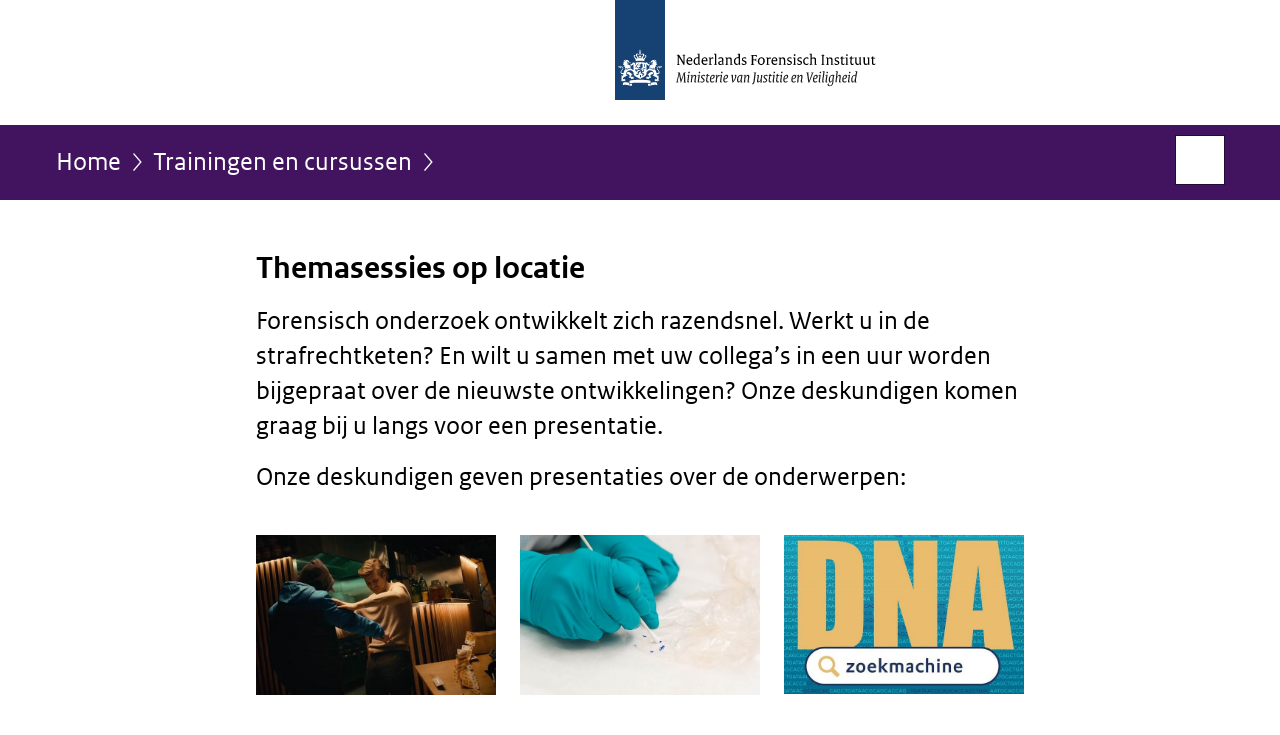

--- FILE ---
content_type: text/html;charset=UTF-8
request_url: https://www.forensischinstituut.nl/trainingen-cursussen/themasessies-op-locatie
body_size: 4030
content:
<!doctype html>

<html class="no-js" xml:lang="nl-NL" lang="nl-NL">
<!-- Version: 2025.13.1 -->
<head>
  <meta charset="UTF-8"/>
  <meta name="description" content="Forensisch onderzoek ontwikkelt zich razendsnel. Werkt u in de strafrechtketen? En wilt u samen met uw collega’s in een uur worden bijgepraat over de nieuwste ontwikkelingen? Onze deskundigen komen graag bij u langs voor een presentatie.  Onze deskundigen geven presentaties over de onderwerpen:"/>
<meta name="DCTERMS.description" content="Forensisch onderzoek ontwikkelt zich razendsnel. Werkt u in de strafrechtketen? En wilt u samen met uw collega’s in een uur worden bijgepraat over de nieuwste ontwikkelingen? Onze deskundigen komen graag bij u langs voor een presentatie.  Onze deskundigen geven presentaties over de onderwerpen:"/>
<meta property="og:image" content="https://www.forensischinstituut.nl/binaries/small/content/gallery/nfi/channel-afbeeldingen/facebook.png"/>
<title>Themasessies op locatie | Trainingen en cursussen | Forensischinstituut.nl</title>
<meta name="DCTERMS.title" content="Themasessies op locatie - Trainingen en cursussen - Forensischinstituut.nl"/>
<meta property="og:title" content="Themasessies op locatie"/>
<meta property="og:description" content="Forensisch onderzoek ontwikkelt zich razendsnel. Werkt u in de strafrechtketen? En wilt u samen met uw collega’s in een uur worden bijgepraat over de nieuwste ontwikkelingen? Onze deskundigen komen graag bij u langs voor een presentatie.  Onze deskundigen geven presentaties over de onderwerpen:"/>
<meta property="og:type" content="website"/>
<meta property="og:url" content="https://www.forensischinstituut.nl/trainingen-cursussen/themasessies-op-locatie"/>
<link rel="canonical" href="https://www.forensischinstituut.nl/trainingen-cursussen/themasessies-op-locatie"/>
<meta name="viewport" content="width=device-width, initial-scale=1"/>
<meta name="DCTERMS.language" title="XSD.language" content="nl-NL"/>
      <meta name="DCTERMS.creator" title="RIJKSOVERHEID.Organisatie" content="Ministerie van Justitie en Veiligheid"/>
      <meta name="DCTERMS.identifier" title="XSD.anyURI" content="https://www.forensischinstituut.nl/trainingen-cursussen/themasessies-op-locatie"/>

    <meta name="DCTERMS.available" title="DCTERMS.Period" content="start=2022-12-01;"/>
    <meta name="DCTERMS.modified" title="XSD.dateTime" content="2023-01-20T10:47"/>
    <meta name="DCTERMS.issued" title="XSD.dateTime" content="2022-12-01T08:59"/>
    <meta name="DCTERMS.spatial" title="OVERHEID.Koninkrijksdeel" content="Nederland"/>
        <meta name="DCTERMS.publisher" title="RIJKSOVERHEID.Organisatie" content="Ministerie van Justitie en Veiligheid"/>
    <meta name="DCTERMS.rights" content="CC0 1.0 Universal"/>
    <meta name="DCTERMS.rightsHolder" title="RIJKSOVERHEID.Organisatie" content="Ministerie van Justitie en Veiligheid"/>
      <!--<meta name="OVERHEID.authority" title="RIJKSOVERHEID.Organisatie" content="Ministerie van Justitie en Veiligheid"/>-->
      <meta name="DCTERMS.type" title="RIJKSOVERHEID.Informatietype" content="webpagina"/>

    <script nonce="ZjJiN2MyZWYwM2ZkNGU5NDg1Y2FiMmI2MTk3Yjk4ZTI=">
          window.dataLayer = window.dataLayer || [];
          window.dataLayer.push({
            "page_type": "",
            "ftg_type": "",
            "subjects": "",
            "country": "Nederland",
            "issued": "",
            "last_published": "2023-01-20T10:47:50.472+01:00",
            "update": "2022-12-01T08:53:00.000+01:00",
            "publisher": "Ministerie van Justitie en Veiligheid",
            "language": "nl-NL",
            "uuid": "b1d8bb64-b5ef-4956-a5a4-a56ce93dce0d",
            "search_category": "",
            "search_keyword": "",
            "search_count": ""
          });
        </script>
      <link rel="shortcut icon" href="/binaries/content/assets/nfi/iconen/favicon.ico" type="image/x-icon"/>
<link rel="icon" sizes="192x192" href="/binaries/content/assets/nfi/iconen/touch-icon.png"/>
<link rel="apple-touch-icon" href="/binaries/content/assets/nfi/iconen/apple-touch-icon.png"/>
<link rel="stylesheet" href="/webfiles/1750018301372/presentation/responsive.css" type="text/css" media="all"/>
<link rel="preload" href="/webfiles/1750018301372/presentation/responsive.css" as="style" >

<link rel="stylesheet" href="/webfiles/1750018301372/presentation/themes/paars.css" type="text/css" media="all"/>
    <link rel="preload" href="/binaries/content/gallery/nfi/channel-afbeeldingen/logo-nfi.svg" as="image">
<link rel="preload" href="/webfiles/1750018301372/behaviour/core.js" as="script">

</head>

<body id="government" data-scriptpath="/webfiles/1750018301372/behaviour"
      
        class="portalclass"
      data-hartbeattrackingtimer="0" data-cookieinfourl="cookies" data-cookiebody="{sitenaam} gebruikt cookies om het gebruik van de website te analyseren en het gebruiksgemak te verbeteren. Lees meer over" data-cookieurltext="cookies" >

<script nonce="ZjJiN2MyZWYwM2ZkNGU5NDg1Y2FiMmI2MTk3Yjk4ZTI=">
          (function(window, document, dataLayerName, id) {
            window[dataLayerName]=window[dataLayerName]||[],window[dataLayerName].push({start:(new Date).getTime(),event:"stg.start"});var scripts=document.getElementsByTagName('script')[0],tags=document.createElement('script');
            function stgCreateCookie(a,b,c){var d="";if(c){var e=new Date;e.setTime(e.getTime()+24*c*60*60*1e3),d="; expires="+e.toUTCString()}document.cookie=a+"="+b+d+"; path=/"}
            var isStgDebug=(window.location.href.match("stg_debug")||document.cookie.match("stg_debug"))&&!window.location.href.match("stg_disable_debug");stgCreateCookie("stg_debug",isStgDebug?1:"",isStgDebug?14:-1);
            var qP=[];dataLayerName!=="dataLayer"&&qP.push("data_layer_name="+dataLayerName),isStgDebug&&qP.push("stg_debug");var qPString=qP.length>0?("?"+qP.join("&")):"";
            tags.async=!0,tags.src="//statistiek.rijksoverheid.nl/containers/"+id+".js"+qPString,scripts.parentNode.insertBefore(tags,scripts);
            !function(a,n,i){a[n]=a[n]||{};for(var c=0;c<i.length;c++)!function(i){a[n][i]=a[n][i]||{},a[n][i].api=a[n][i].api||function(){var a=[].slice.call(arguments,0);"string"==typeof a[0]&&window[dataLayerName].push({event:n+"."+i+":"+a[0],parameters:[].slice.call(arguments,1)})}}(i[c])}(window,"ppms",["tm","cm"]);
          })(window, document, 'dataLayer', '90433a0c-1c26-4cff-98f4-14ad761b5577');
        </script><noscript><iframe src="//statistiek.rijksoverheid.nl/containers/90433a0c-1c26-4cff-98f4-14ad761b5577/noscript.html" height="0" width="0" style="display:none;visibility:hidden"></iframe></noscript>
      <div id="mainwrapper">
  <header>

  <div class="skiplinks">
    <a href="#content-wrapper">Ga direct naar inhoud</a>
  </div>

  <a href="/">
          <div class="logo">
  <div class="wrapper">
    <img src="/binaries/content/gallery/nfi/channel-afbeeldingen/logo-nfi.svg" data-fallback="/binaries/content/gallery/nfi/channel-afbeeldingen/fallback-beeldmerk.svg" alt="Logo Nederlands Forensisch Instituut - naar de homepage van forensischinstituut.nl" id="logotype"/>
      </div>
</div>
</a>
      </header>
<div id="navBar">
  <div class="wrapper">
    <nav class="breadCrumbNav" aria-labelledby="breadCrumbNavLabel">
  <span class="assistive" id="breadCrumbNavLabel">U bevindt zich hier:</span>
  <a href="/">Home</a>
      <a href="/trainingen-cursussen">Trainingen en cursussen</a>
      <span class="assistive" aria-current="page">Themasessies op locatie</span>
          </nav>
<div id="searchForm" role="search" class="searchForm" data-search-closed="Open zoekveld" data-search-opened="Start zoeken">
  <form novalidate method="get" action="/zoeken" id="search-form" data-clearcontent="Invoer wissen">
    <label for="search-keyword">Zoeken binnen Forensischinstituut.nl</label>
    <input type="text" id="search-keyword" class="searchInput" name="trefwoord"
      title="Typ hier uw zoektermen" placeholder="Zoeken" />
    <button id="search-submit" class="searchSubmit" name="search-submit" type="submit" 
        title="Start zoeken">
      Zoek</button>
  </form>
</div>
</div>
</div><main id="content-wrapper" tabindex="-1">
  
  <div class="wrapper">
    <div class="article content">
  <h1>
      Themasessies op locatie</h1>
<div class="intro"><p>Forensisch onderzoek ontwikkelt zich razendsnel. Werkt u in de strafrechtketen? En wilt u samen met uw collega’s in een uur worden bijgepraat over de nieuwste ontwikkelingen? Onze deskundigen komen graag bij u langs voor een presentatie.</p>

<p>Onze deskundigen geven presentaties over de onderwerpen:</p></div>
  <div class="block gallery folder">
        <ul class="thumbnails">
            <li>
                    <a href="/trainingen-cursussen/themasessies-op-locatie/themasessie-onderzoek-op-activiteitniveau">
                        <figure class="img-container">
                            <img src="/binaries/medium/content/gallery/nfi/content-afbeeldingen/andere-hoofdrubrieken/trainingen-en-opleidingen/themasessies-op-locatie/onderzoek-op-activiteitniveau.jpg" alt=""/>
                            </figure>
                        <span class="caption">DNA-onderzoek op activiteitniveau</span>
                    </a>
                </li>
            <li>
                    <a href="/trainingen-cursussen/themasessies-op-locatie/themasessie-steeds-meer-informatie-uit-dna-sporen">
                        <figure class="img-container">
                            <img src="/binaries/medium/content/gallery/nfi/content-afbeeldingen/andere-hoofdrubrieken/trainingen-en-opleidingen/themasessies-op-locatie/sporenonderzoek.jpg" alt=""/>
                            </figure>
                        <span class="caption">Steeds meer informatie uit DNA-sporen</span>
                    </a>
                </li>
            <li>
                    <a href="/trainingen-cursussen/themasessies-op-locatie/themasessie-dna-databank-voor-strafzaken">
                        <figure class="img-container">
                            <img src="/binaries/medium/content/gallery/nfi/content-afbeeldingen/andere-hoofdrubrieken/trainingen-en-opleidingen/themasessies-op-locatie/dna-zoekmachine.jpg" alt=""/>
                            </figure>
                        <span class="caption">Zoekmogelijkheden DNA-databank voor strafzaken</span>
                    </a>
                </li>
            <li class="clear">
                    <a href="/trainingen-cursussen/themasessies-op-locatie/themasessie-zedenonderzoek">
                        <figure class="img-container">
                            <img src="/binaries/medium/content/gallery/nfi/content-afbeeldingen/andere-hoofdrubrieken/trainingen-en-opleidingen/themasessies-op-locatie/zedenonderzoek.jpg" alt=""/>
                            </figure>
                        <span class="caption">Zedenonderzoek</span>
                    </a>
                </li>
            <li>
                    <a href="/trainingen-cursussen/themasessies-op-locatie/combineren-van-bewijs">
                        <figure class="img-container">
                            <img src="/binaries/medium/content/gallery/nfi/content-afbeeldingen/andere-hoofdrubrieken/trainingen-en-opleidingen/themasessies-op-locatie/themasessie-ifdo.jpg" alt=""/>
                            </figure>
                        <span class="caption">Combineren van bewijs (IDFO)</span>
                    </a>
                </li>
            <li>
                    <a href="/trainingen-cursussen/themasessies-op-locatie/microanalyse-van-invasieve-traumas">
                        <figure class="img-container">
                            <img src="/binaries/medium/content/gallery/nfi/content-afbeeldingen/andere-hoofdrubrieken/trainingen-en-opleidingen/themasessies-op-locatie/microanalyse-invasieve-trauma.jpg" alt=""/>
                            </figure>
                        <span class="caption">Microanalyse van Invasieve Trauma’s</span>
                    </a>
                </li>
            <li class="clear">
                    <a href="/trainingen-cursussen/themasessies-op-locatie/materialen-en-producten">
                        <figure class="img-container">
                            <img src="/binaries/medium/content/gallery/nfi/content-afbeeldingen/andere-hoofdrubrieken/trainingen-en-opleidingen/themasessies-op-locatie/mep.jpg" alt=""/>
                            </figure>
                        <span class="caption">Materialen en Producten (chemische identificaties)</span>
                    </a>
                </li>
            <li>
                    <a href="/trainingen-cursussen/themasessies-op-locatie/schotrestenonderzoek">
                        <figure class="img-container">
                            <img src="/binaries/medium/content/gallery/nfi/content-afbeeldingen/andere-hoofdrubrieken/trainingen-en-opleidingen/themasessies-op-locatie/schotresten-themasessie.jpg" alt=""/>
                            </figure>
                        <span class="caption">Schotrestenonderzoek</span>
                    </a>
                </li>
            <li>
                    <a href="/trainingen-cursussen/themasessies-op-locatie/steeds-meer-informatie-uit-dactyloscopische-sporen">
                        <figure class="img-container">
                            <img src="/binaries/medium/content/gallery/nfi/content-afbeeldingen/andere-hoofdrubrieken/trainingen-en-opleidingen/themasessies-op-locatie/wovi-themasessie.jpg" alt=""/>
                            </figure>
                        <span class="caption">Steeds meer informatie uit dactyloscopische sporen</span>
                    </a>
                </li>
            </ul>
    </div>
<h2>Aanvragen themasessie</h2>
        <div class="ctaWrapper">
        <a href="https://forms.office.com/e/n6DHWTwYkW" class="btnCta external" aria-label="Aanvragen themasessie (opent externe website)">
            Aanvragen themasessie</a>
    </div>
<p>Vul het aanvraagformulier in en geef aan in welk onderwerp u bent geïnteresseerd. U kunt meerdere sessies kiezen.</p>

<p>Na uw aanvraag neemt een opleidingsadviseur van de afdeling Deskundigheidsbevordering contact met u op om de sessie in te plannen.</p></div>
<div class="fullWidthSection">
  </div><aside>

  </aside><div id="follow-up">
    <div class="block">
      <div class="sharing">
    <h2>Deel deze pagina</h2>
    <ul class="common">
      <li>
          <a href="https://twitter.com/share?url=https%3A%2F%2Fwww.forensischinstituut.nl%2Ftrainingen-cursussen%2Fthemasessies-op-locatie&amp;text=Themasessies+op+locatie%20%23NFI" class="twitter">
            Deel deze pagina op uw eigen account op X</a>
        </li>
      <li>
          <a href="https://www.facebook.com/sharer.php?u=https%3A%2F%2Fwww.forensischinstituut.nl%2Ftrainingen-cursussen%2Fthemasessies-op-locatie" class="facebook">
            Deel deze pagina op uw eigen account op Facebook</a>
        </li>
      <li>
          <a href="https://www.linkedin.com/shareArticle?mini=true&amp;url=https%3A%2F%2Fwww.forensischinstituut.nl%2Ftrainingen-cursussen%2Fthemasessies-op-locatie&amp;title=Themasessies+op+locatie&amp;source=Forensischinstituut.nl&amp;summary=Forensisch+onderzoek+ontwikkelt+zich+razendsnel.+Werkt+u+in+de+strafrechtketen%3F+En+wilt+u+samen+met+uw+collega%E2%80%99s+in+een+uur+worden+bijgepraat+over+de+nieuwste+ontwikkelingen%3F+Onze+deskundigen+komen+graag+bij+u+langs+voor+een+presentatie.%0A%0AOnze+deskundigen+geven+presentaties+over+de+onderwerpen%3A" class="linkedin">
            Deel deze pagina op uw eigen account op LinkedIn</a>
        </li>
      </ul>
  </div>
</div>
  </div>
</div>
  
</main>
<footer class="site-footer">
  <div class="wrapper">

    <div class="payoff">
          <span>NFI. Gericht op waarheid, geleid door wetenschap, voor een veiliger samenleving.</span>
        </div>

      <div class="column">
    <h2>Service</h2>
    <ul>

    <li >
        <a href="/contact-2">Contact</a>
      </li>
    <li >
        <a href="/over-het-nfi/organisatie/woo-verzoeken">WOO</a>
      </li>
    <li >
        <a href="/publicaties">Publicaties</a>
      </li>
    <li >
        <a href="/rss">RSS</a>
      </li>
    <li >
        <a href="/sitemap">Sitemap</a>
      </li>
    <li >
        <a href="/help">Help</a>
      </li>
    <li >
        <a href="/archief">Archief</a>
      </li>
    </ul>
</div>
<div class="column">
    <h2>Over deze site</h2>
    <ul>

    <li >
        <a href="/copyright">Copyright</a>
      </li>
    <li >
        <a href="/privacy">Privacy</a>
      </li>
    <li >
        <a href="/cookies">Cookies</a>
      </li>
    <li >
        <a href="/toegankelijkheid">Toegankelijkheid</a>
      </li>
    <li >
        <a href="/kwetsbaarheid-melden">Kwetsbaarheid melden</a>
      </li>
    </ul>
</div>
</div>

  <nav class="languages" aria-labelledby="languageMenuLabel">
    <div class="languages__wrapper">
      <p id="languageMenuLabel" class="languages__label">Deze website in andere talen:</p>
  <ul class="languages__list">
    <li class="languages__list-item ">
         <a href="https://www.forensicinstitute.nl/" class="languages__link" lang="en">English</a>
            </li>
    </ul>
</div>
  </nav>
</footer>
</div>

<!--[if (gt IE 10)|!(IE)]><!-->
<script src="/webfiles/1750018301372/behaviour/core.js"></script>
<!--<![endif]-->

</body>
</html>
